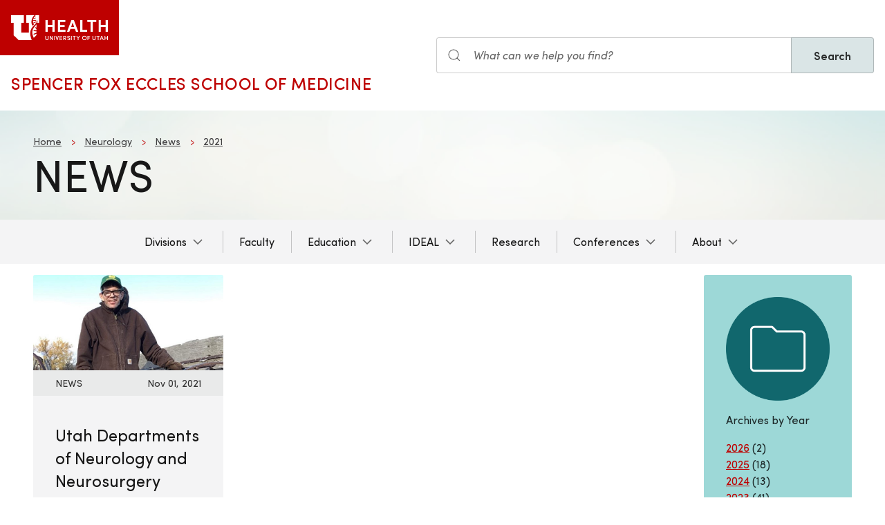

--- FILE ---
content_type: text/html; charset=UTF-8
request_url: https://medicine.utah.edu/neurology/news/2021/11
body_size: 8962
content:
<!DOCTYPE html>
<html lang="en" dir="ltr" prefix="og: https://ogp.me/ns#">
  <head>
    <meta charset="utf-8" />
<noscript><style>form.antibot * :not(.antibot-message) { display: none !important; }</style>
</noscript><meta name="geo.placename" content="University of Utah" />
<meta name="geo.region" content="US-UT" />
<link rel="canonical" href="https://medicine.utah.edu/neurology/news/2021/11" />
<link rel="shortlink" href="https://medicine.utah.edu/neurology/news/2021/11" />
<link rel="image_src" href="/themes/custom/theme_uou/img/university-of-utah-health-logo.jpg" />
<meta name="rights" content="Copyright © 2026 University of Utah Health" />
<meta property="og:site_name" content="Neurology Department | U of U School of Medicine" />
<meta property="og:type" content="article" />
<meta property="og:url" content="https://medicine.utah.edu/neurology/news/2021/11" />
<meta property="og:title" content="News stories by month" />
<meta property="og:image" content="https://medicine.utah.edu/themes/custom/theme_uou/img/university-of-utah-health-logo.jpg" />
<meta property="og:image:url" content="https://medicine.utah.edu/themes/custom/theme_uou/img/university-of-utah-health-logo.jpg" />
<meta property="og:image:secure_url" content="https://medicine.utah.edu/themes/custom/theme_uou/img/university-of-utah-health-logo.jpg" />
<meta property="og:image:type" content="image/jpeg" />
<meta property="og:image:alt" content="Neurology Department | U of U School of Medicine" />
<meta property="og:street_address" content="175 North Medical Drive East" />
<meta property="og:locality" content="Salt Lake City" />
<meta property="og:region" content="Utah" />
<meta property="og:postal_code" content="84132" />
<meta property="og:country_name" content="United States of America" />
<meta property="og:phone_number" content="801-585-7575" />
<meta name="twitter:card" content="summary" />
<meta name="twitter:site" content="@UofUNeurology" />
<meta name="twitter:title" content="News stories by month" />
<meta name="twitter:image" content="https://medicine.utah.edu/themes/custom/theme_uou/img/university-of-utah-health-logo.jpg" />
<meta name="twitter:image:alt" content="Neurology Department | U of U School of Medicine" />
<meta name="Generator" content="Drupal 10 (https://www.drupal.org)" />
<meta name="MobileOptimized" content="width" />
<meta name="HandheldFriendly" content="true" />
<meta name="viewport" content="width=device-width, initial-scale=1.0" />
<link rel="icon" href="/themes/custom/theme_uou_academic/favicon.ico" type="image/vnd.microsoft.icon" />
<script src="https://prod.neurology.medicine.utah.edu/sites/g/files/zrelqx416/files/google_tag/utah_production/google_tag.script.js?t8ye8u" defer></script>
</head-placeholder>
    <title>News stories by month | Neurology Department | U of U School of Medicine</title>
    <cohesion-placeholder></cohesion-placeholder>
      <link rel="stylesheet" media="all" href="/modules/contrib/cohesion/css/reset.css?t8ye8u" />
<link rel="stylesheet" media="all" href="/sites/g/files/zrelqx416/files/cohesion/styles/base/theme-uou-academic-stylesheet.min.css?t8ye8u" />
<link rel="stylesheet" media="all" href="/sites/g/files/zrelqx416/files/cohesion/styles/base/default-element-styles-element-container.css?t8ye8u" />
<link rel="stylesheet" media="all" href="/themes/contrib/stable/css/core/components/ajax-progress.module.css?t8ye8u" />
<link rel="stylesheet" media="all" href="/themes/contrib/stable/css/system/components/align.module.css?t8ye8u" />
<link rel="stylesheet" media="all" href="/themes/contrib/stable/css/system/components/fieldgroup.module.css?t8ye8u" />
<link rel="stylesheet" media="all" href="/themes/contrib/stable/css/system/components/container-inline.module.css?t8ye8u" />
<link rel="stylesheet" media="all" href="/themes/contrib/stable/css/system/components/clearfix.module.css?t8ye8u" />
<link rel="stylesheet" media="all" href="/themes/contrib/stable/css/system/components/details.module.css?t8ye8u" />
<link rel="stylesheet" media="all" href="/themes/contrib/stable/css/system/components/hidden.module.css?t8ye8u" />
<link rel="stylesheet" media="all" href="/themes/contrib/stable/css/system/components/item-list.module.css?t8ye8u" />
<link rel="stylesheet" media="all" href="/themes/contrib/stable/css/system/components/js.module.css?t8ye8u" />
<link rel="stylesheet" media="all" href="/themes/contrib/stable/css/system/components/nowrap.module.css?t8ye8u" />
<link rel="stylesheet" media="all" href="/themes/contrib/stable/css/system/components/position-container.module.css?t8ye8u" />
<link rel="stylesheet" media="all" href="/themes/contrib/stable/css/system/components/reset-appearance.module.css?t8ye8u" />
<link rel="stylesheet" media="all" href="/themes/contrib/stable/css/system/components/resize.module.css?t8ye8u" />
<link rel="stylesheet" media="all" href="/themes/contrib/stable/css/system/components/system-status-counter.css?t8ye8u" />
<link rel="stylesheet" media="all" href="/themes/contrib/stable/css/system/components/system-status-report-counters.css?t8ye8u" />
<link rel="stylesheet" media="all" href="/themes/contrib/stable/css/system/components/system-status-report-general-info.css?t8ye8u" />
<link rel="stylesheet" media="all" href="/themes/contrib/stable/css/system/components/tablesort.module.css?t8ye8u" />
<link rel="stylesheet" media="all" href="/sites/g/files/zrelqx416/files/cohesion/styles/theme/theme-uou-academic-stylesheet.min.css?t8ye8u" />
<link rel="stylesheet" media="all" href="/themes/contrib/stable/css/views/views.module.css?t8ye8u" />
<link rel="stylesheet" media="all" href="/modules/custom/uou_academic_search_filter/css/uou_academic_search_filter.css?t8ye8u" />
<link rel="stylesheet" media="all" href="/modules/custom/uou_config/css/uou_acquiadam.css?t8ye8u" />
<link rel="stylesheet" media="all" href="/modules/custom/uou_searchstax_app/css/searchstax.autosuggest.css?t8ye8u" />
<link rel="stylesheet" media="all" href="/libraries/videojs/dist/video-js.css?t8ye8u" />
<link rel="stylesheet" media="all" href="/themes/custom/theme_uou/css/uikit/gls.base.css?t8ye8u" />
<link rel="stylesheet" media="all" href="/themes/custom/theme_uou/css/uikit/gls.layout.css?t8ye8u" />
<link rel="stylesheet" media="all" href="/themes/custom/theme_uou/css/uikit/gls.component.css?t8ye8u" />
<link rel="stylesheet" media="all" href="/themes/custom/theme_uou/../../../libraries/gloss-source/dist/css/gloss.css?t8ye8u" />
<link rel="stylesheet" media="all" href="/themes/custom/theme_uou/css/uikit/gls.theme.css?t8ye8u" />
<link rel="stylesheet" media="all" href="/themes/custom/theme_uou_academic/dist/css/global.css?t8ye8u" />
<link rel="stylesheet" media="all" href="/themes/custom/theme_uou_academic/css/components/searchstax.search_block_input.css?t8ye8u" />
<link rel="stylesheet" media="all" href="/sites/g/files/zrelqx416/files/asset_injector/css/hide_play_video_text-786a792ef61c14c4390f9e8ca7ce93da.css?t8ye8u" />
</css-placeholder>
      </js-placeholder>
  </head>
  <body>
          <div data-block-plugin-id="notification_block" class="block block-uou-notifications block-notification-block">
    
        

          

      </div>

    
        <a href="#main-content" class="visually-hidden focusable">
      Skip to main content
    </a>
    <noscript><iframe src="https://www.googletagmanager.com/ns.html?id=GTM-PWGNSW" height="0" width="0" style="display:none;visibility:hidden"></iframe></noscript>
      <div class="dialog-off-canvas-main-canvas" data-off-canvas-main-canvas>
    <div id="page-wrapper" class="">
	<header  id="page--header">
					<nav  id="page--navbar" class="gls-navbar-container gls-navbar-item gls-padding-remove" gls-navbar="">
				<div class="gls-navbar-left">
	          
              <a style='color: #B42C40;' class="gls-navbar-item gls-background-primary gls-padding-small-left gls-padding-small-right gls-logo" title="Home" href="//uofuhealth.utah.edu" rel="home" >
        <img src="/themes/custom/theme_uou_academic/logo.svg"  alt="Home" width="140">
      </a>
    
    <div class="gls-navbar-item gls-visible@m">
                                <a href="/" title="Home" rel="home" class="gls-button gls-button-link gls-text-uppercase gls-text-large gls-text-wide">
                              Spencer Fox Eccles School of Medicine
                          </a>
              </div>
  
</div>

<div class="gls-navbar-right">
	  <div id="searchstax" data-block-plugin-id="searchstax_input_block" class="settings-tray-editable block block-uou-searchstax-app block-searchstax-input-block gls-navbar-item" data-drupal-settingstray="editable">
    
        

          <form class="uou-searchstax-input-form gls-form-stacked" data-drupal-selector="uou-searchstax-input-form-2" action="/neurology/news/2021/11" method="post" id="uou-searchstax-input-form--2" accept-charset="UTF-8">
  


<form class="uou-searchstax-input-form" data-drupal-selector="uou-searchstax-input-form-2">
    <input autocomplete="off" data-drupal-selector="form-yuoypg4qdlilkwod2hacfznujzhfq17gr4oiarkfhrg" type="hidden" name="form_build_id" value="form-yuOYPG4qdLILKwOD2hACfzNujzHFQ17gr4OiaRkFhRg" class="gls-margin" />

  
  <input data-drupal-selector="edit-uou-searchstax-input-form-2" type="hidden" name="form_id" value="uou_searchstax_input_form" class="gls-margin" />


    
<div class="js-form-item form-item js-form-type-textfield form-type-textfield js-form-item-q form-item-q">
      <label for="edit-q--2" class="visually-hidden">Search</label>
  
  
  <div class="gls-form-controls">
    
    

<div
	class="gls-search gls-search-default gls-width-1-1 gls-margin-top gls-margin-right searchstax-page-wrapper" style="display:inline-flex;">

		<span class="gls-form-icon searchstax-icon" aria-hidden="true">
		<svg width="20" height="20" viewbox="0 0 20 20" role="img" focusable="false" aria-hidden="true">
			<circle fill="none" stroke="currentColor" stroke-width="1.1" cx="9" cy="9" r="7"></circle>
			<path fill="none" stroke="currentColor" stroke-width="1.1" d="M14,14 L18,18 L14,14 Z"></path>
		</svg>
	</span>

		<input placeholder="What can we help you find?" aria-label="Search input" class="gls-input gls-width-1-1 searchstax-input form-text gls-text-default gls-text-italic" data-drupal-selector="edit-q" type="text" id="edit-q--2" name="q" value="" size="60" maxlength="128"
	aria-label="Search site" style="border-radius:0;"/>

		<a aria-label="Clear search"
	class="gls-form-icon gls-form-icon-flip searchstax-clear-input
					clear-default
		"
	gls-icon="icon: close; ratio: 0.5"
	style="display:none; cursor:pointer;">
	</a>
	
		<button type="submit"
	class="gls-button gls-text-semibold gls-text-default searchstax-button"
	style="border-radius:0; margin-left:-1px; background:#DAE5E6; border:1px solid rgba(0, 0, 0, 0.2);">

			Search
		</button>

		<ul class="searchstax-suggestions"></ul>
</div>


      </div>

  
  
  </div>

</form>

</form>

      </div>

</div>


				<div class="gls-navbar-item gls-navbar-right gls-hidden@m">
					<button class="gls-button gls-button-outline gls-button-small" type="button" gls-toggle="target: #offcanvas-flip">
						<span gls-navbar-toggle-icon="" class="gls-margin-xsmall-right gls-text-primary gls-icon gls-navbar-toggle-icon"></span>
						<span class="gls-text-uppercase">Menu</span>
					</button>
				</div>
			</nav>
			</header>

							<div id="page--billboard">
				

  
    
                
  
  <div data-block-plugin-id="block_content:2c1f1719-92a2-4a1f-83ad-9d20cda606bd" class="block block-block-content block-block-content2c1f1719-92a2-4a1f-83ad-9d20cda606bd simple-billboard-block billboard-block">
          
                  <div class="gls-section gls-section-small gls-background-norepeat gls-background-cover gls-background-center-center" style="background-image: url('/themes/custom/theme_uou/img/abstract-bg-a.jpg')">
                    <div class="gls-container">
                                                <div>
                      <nav role="navigation" aria-labelledby="system-breadcrumb">
    <h2 id="system-breadcrumb" class="visually-hidden">Breadcrumb</h2>
    <ul class="gls-breadcrumb gls-breadcrumb-secondary">
                  <li><a href="https://medicine.utah.edu">Home</a></li>
                        <li><a href="/neurology">Neurology</a></li>
                        <li><a href="/neurology/news">News</a></li>
                        <li><a href="/neurology/news/2021">2021</a></li>
              </ul>
  </nav>

                  </div>
                                            <div gls-grid class="gls-grid-large gls-flex-middle gls-grid">
                <div class="gls-width-expand gls-text-center gls-text-left@m">
                  <h1 class="gls-heading gls-heading-medium gls-margin-remove-top gls-text-uppercase">
                    
            <div>News</div>
      
                  </h1>
                </div>
                              </div>
            </div>
          </div>
        </div>
                    </div>
        </div>
     </div>
  </div>


			</div>
									<div id="page--menubar" class="gls-background-muted gls-position-relative">
				<div class="gls-container">
					  <div id="region--menubar" class="region region-menubar">
    

<div id="offcanvas-flip" class="uou-mega-menu-wrapper gls-offcanvas" gls-offcanvas="flip: true; overlay: true">
  <div class="gls-offcanvas-bar gls-box-shadow-medium">

    <button class="gls-hidden@m gls-offcanvas-close gls-button gls-button-outline gls-button-small gls-padding-xsmall gls-text-uppercase" type="button">
      <span class="gls-text-primary gls-position-relative gls-margin-xsmall-right gls-icon" gls-icon="icon: close; ratio: 0.5"></span>
      <span class="gls-text-uppercase gls-text-emphasis">Close</span>
    </button>

    <div class="gls-hidden@m gls-section gls-section-default gls-section-xsmall">
      <div class="gls-container">
        <h2 class="gls-h3 gls-text-primary gls-text-uppercase gls-margin-top">
          <a href="/" rel="home" class="gls-link-reset">
            <div class="gls-text-primary">Neurology Department</div>
          </a>
        </h2>
      </div>
    </div>

    <nav role="navigation" aria-labelledby="department-menu-menu"  id="department-menu" data-block-plugin-id="department_menu" class="settings-tray-editable gls-navbar-secondary gls-navbar" data-drupal-settingstray="editable" gls-navbar="mode: click">
            <div class="gls-navbar-center">
              

                                      <h2 class="visually-hidden" id="department-menu-menu">Main navigation</h2>
          
        

                          
<ul class="menu menu-level-0 gls-navbar-nav gls-navbar-parent-icon gls-navbar-nav-divider">
                
        <li class="menu-item gls-parent">
                      <a href="#" class="gls-navbar-dropdown-parent">
              Divisions
            </a>
          
                                    
  

      <div class="uou-megamenu uou-megamenu-mobile gls-navbar-dropdown gls-navbar-dropdown-boundary gls-navbar-dropdown-bottom-center uou-no-text" gls-drop="cls-drop: gls-navbar-dropdown; boundary: !nav; boundary-align: true; pos: bottom-justify; flip: x; mode: click; duration: 100;">
      <div class="gls-grid" gls-grid>

      
      <div class="gls-width-expand">
        <div class="gls-navbar-dropdown-grid gls-child-width-1-2@m gls-child-width-1-2@l gls-grid" gls-grid>
                      <div  class="menu-col-one">
              <nav role="navigation" aria-labelledby="-menu" data-block-plugin-id="menu_block:main">
            
  <h2 class="visually-hidden" id="-menu">Main navigation</h2>
  

        
<ul class="gls-nav gls-navbar-dropdown-nav">
            
              <li class="menu-item">
          <a href="/neurology/cognitive-neurology" data-drupal-link-system-path="node/2151">Cognitive Neurology</a>
        </li>
                      
              <li class="menu-item">
          <a href="/neurology/epilepsy" data-drupal-link-system-path="node/2291">Epilepsy</a>
        </li>
                      
              <li class="menu-item">
          <a href="/neurology/general-neurology" data-drupal-link-system-path="node/2436">General Neurology</a>
        </li>
                      
              <li class="menu-item">
          <a href="/neurology/headache-neuro-ophthalmology" data-drupal-link-system-path="node/2716">Headache &amp; Neuro-Ophthalmology</a>
        </li>
                      
              <li class="menu-item">
          <a href="/neurology/movement-disorders" data-drupal-link-system-path="node/3461">Movement Disorders</a>
        </li>
                      
              <li class="menu-item">
          <a href="/neurology/neurocritical-care" data-drupal-link-system-path="node/2761">Neurocritical Care</a>
        </li>
            </ul>

  </nav>

            </div>
          
                      <div  class="menu-col-two">
              <nav role="navigation" aria-labelledby="-menu" data-block-plugin-id="menu_block:main">
            
  <h2 class="visually-hidden" id="-menu">Main navigation</h2>
  

        
<ul class="gls-nav gls-navbar-dropdown-nav">
            
              <li class="menu-item">
          <a href="/neurology/neuroimmunology" data-drupal-link-system-path="node/2786">Neuroimmunology &amp; Autoimmune Neurology</a>
        </li>
                      
              <li class="menu-item">
          <a href="/neurology/neuromuscular" data-drupal-link-system-path="node/2861">Neuromuscular</a>
        </li>
                      
              <li class="menu-item">
          <a href="/neurology/neuropsychology" data-drupal-link-system-path="node/4516">Neuropsychology</a>
        </li>
                      
              <li class="menu-item">
          <a href="https://medicine.utah.edu/pediatrics/neurology/">Pediatric Neurology</a>
        </li>
                      
              <li class="menu-item">
          <a href="/neurology/vascular" data-drupal-link-system-path="node/3516">Vascular Neurology</a>
        </li>
            </ul>

  </nav>

            </div>
          
          
          
          
        </div>
      </div>

      
    </div>

    
  </div>


                  </li>
                      
        <li class="menu-item">
                      <a href="/neurology/faculty">
              Faculty
            </a>
          
                                      
  



                  </li>
                      
        <li class="menu-item gls-parent">
                      <a href="#" class="gls-navbar-dropdown-parent">
              Education
            </a>
          
                                    
  

      <div class="uou-megamenu uou-megamenu-mobile gls-navbar-dropdown gls-navbar-dropdown-boundary gls-navbar-dropdown-bottom-center uou-no-text" gls-drop="cls-drop: gls-navbar-dropdown; boundary: !nav; boundary-align: true; pos: bottom-justify; flip: x; mode: click; duration: 100;">
      <div class="gls-grid" gls-grid>

      
      <div class="gls-width-expand">
        <div class="gls-navbar-dropdown-grid gls-child-width-1-2@m gls-child-width-1-2@l gls-grid" gls-grid>
                      <div  class="menu-col-one">
              <nav role="navigation" aria-labelledby="-menu" data-block-plugin-id="menu_block:main">
            
  <h2 class="visually-hidden" id="-menu">Main navigation</h2>
  

        
<ul class="gls-nav gls-navbar-dropdown-nav">
            
              <li class="menu-item">
          <a href="/neurology/education" data-drupal-link-system-path="node/2176">Overview</a>
        </li>
                      
              <li class="menu-item">
          <a href="/neurology/fellowship-programs" data-drupal-link-system-path="node/2346">Fellowships</a>
        </li>
                      
              <li class="menu-item">
          <a href="/neurology/residencies" data-drupal-link-system-path="node/3416">Residencies</a>
        </li>
                      
              <li class="menu-item">
          <a href="/neurology/electives" data-drupal-link-system-path="node/2171">Electives</a>
        </li>
                      
              <li class="menu-item">
          <a href="/neurology/grand-rounds" data-drupal-link-system-path="node/2641">Grand Rounds</a>
        </li>
                      
              <li class="menu-item">
          <a href="/neurology/sov" data-drupal-link-system-path="node/6251">Shadowing, Observerships, &amp; Volunteering</a>
        </li>
            </ul>

  </nav>

            </div>
          
                      <div  class="menu-col-two">
              <nav role="navigation" aria-labelledby="-menu" data-block-plugin-id="menu_block:main">
            
  <h2 class="visually-hidden" id="-menu">Main navigation</h2>
  

        
<ul class="gls-nav gls-navbar-dropdown-nav">
            
              <li class="menu-item">
          <a href="/neurology/dizzy-school" data-drupal-link-system-path="node/4866">Dizzy School</a>
        </li>
                      
              <li class="menu-item">
          <a href="/neurology/headache-school" data-drupal-link-system-path="node/2666">Headache School</a>
        </li>
                      
              <li class="menu-item">
          <a href="/neurology/news" data-drupal-link-system-path="neurology/news">Neurology News</a>
        </li>
                      
              <li class="menu-item">
          <a href="/neurology/epilepsy/eeg-course" data-drupal-link-system-path="node/2206">Utah END Institute (EEG Program)</a>
        </li>
            </ul>

  </nav>

            </div>
          
          
          
          
        </div>
      </div>

      
    </div>

    
  </div>


                  </li>
                      
        <li class="menu-item gls-parent">
                      <a href="/neurology/ideal">
              IDEAL
            </a>
          
                                      
  

      <div class="uou-megamenu uou-megamenu-mobile gls-navbar-dropdown gls-navbar-dropdown-boundary gls-navbar-dropdown-bottom-center uou-single-dropdown uou-no-text" gls-drop="cls-drop: gls-navbar-dropdown; boundary: !nav; boundary-align: true; pos: bottom-justify; flip: x; mode: click; duration: 100;">
      <div class="gls-grid" gls-grid>

      
      <div class="gls-width-expand">
        <div class="gls-navbar-dropdown-grid gls-child-width-1-2@m gls-child-width-1-1@l gls-grid" gls-grid>
                      <div  class="menu-col-one">
              <nav role="navigation" aria-labelledby="-menu" data-block-plugin-id="menu_block:main">
            
  <h2 class="visually-hidden" id="-menu">Main navigation</h2>
  

        
<ul class="gls-nav gls-navbar-dropdown-nav">
            
              <li class="menu-item">
          <a href="/neurology/ideal/university-resources" data-drupal-link-system-path="node/5386">University Resources</a>
        </li>
            </ul>

  </nav>

            </div>
          
          
          
          
          
        </div>
      </div>

      
    </div>

    
  </div>


                  </li>
                      
        <li class="menu-item">
                      <a href="/neurology/research">
              Research
            </a>
          
                                      
  



                  </li>
                      
        <li class="menu-item gls-parent">
                      <a href="/neurology/conferences">
              Conferences
            </a>
          
                                      
  

      <div class="uou-megamenu uou-megamenu-mobile gls-navbar-dropdown gls-navbar-dropdown-boundary gls-navbar-dropdown-bottom-center uou-single-dropdown uou-no-text" gls-drop="cls-drop: gls-navbar-dropdown; boundary: !nav; boundary-align: true; pos: bottom-justify; flip: x; mode: click; duration: 100;">
      <div class="gls-grid" gls-grid>

      
      <div class="gls-width-expand">
        <div class="gls-navbar-dropdown-grid gls-child-width-1-2@m gls-child-width-1-1@l gls-grid" gls-grid>
                      <div  class="menu-col-one">
              <nav role="navigation" aria-labelledby="-menu" data-block-plugin-id="menu_block:main">
            
  <h2 class="visually-hidden" id="-menu">Main navigation</h2>
  

        
<ul class="gls-nav gls-navbar-dropdown-nav">
            
              <li class="menu-item">
          <a href="/neurology/epilepsy/epilepsy-symposium" data-drupal-link-system-path="node/2256">Epilepsy Symposium</a>
        </li>
                      
              <li class="menu-item">
          <a href="/neurology/conferences/pots-and-beyond" data-drupal-link-system-path="node/2566">POTS &amp; Beyond</a>
        </li>
                      
              <li class="menu-item">
          <a href="/neurology/conferences/parkinsons-symposium" data-drupal-link-system-path="node/4856">Utah Parkinson’s Disease Symposium</a>
        </li>
                      
              <li class="menu-item">
          <a href="/neurology/conferences/utah-regional-stroke" data-drupal-link-system-path="node/3551">Utah Stroke &amp; Neuro-Rehabilitation Conference</a>
        </li>
                      
              <li class="menu-item">
          <a href="/neurology/utah-aan" data-drupal-link-system-path="node/4291">Utah at AAN</a>
        </li>
                      
              <li class="menu-item">
          <a href="/neurology/conferences/wino" data-drupal-link-system-path="node/3596">WINO</a>
        </li>
            </ul>

  </nav>

            </div>
          
          
          
          
          
        </div>
      </div>

      
    </div>

    
  </div>


                  </li>
                      
        <li class="menu-item gls-parent">
                      <a href="/neurology/about">
              About
            </a>
          
                                      
  

      <div class="uou-megamenu uou-megamenu-mobile gls-navbar-dropdown gls-navbar-dropdown-boundary gls-navbar-dropdown-bottom-center uou-single-dropdown uou-no-text" gls-drop="cls-drop: gls-navbar-dropdown; boundary: !nav; boundary-align: true; pos: bottom-justify; flip: x; mode: click; duration: 100;">
      <div class="gls-grid" gls-grid>

      
      <div class="gls-width-expand">
        <div class="gls-navbar-dropdown-grid gls-child-width-1-2@m gls-child-width-1-1@l gls-grid" gls-grid>
                      <div  class="menu-col-one">
              <nav role="navigation" aria-labelledby="-menu" data-block-plugin-id="menu_block:main">
            
  <h2 class="visually-hidden" id="-menu">Main navigation</h2>
  

        
<ul class="gls-nav gls-navbar-dropdown-nav">
            
              <li class="menu-item">
          <a href="/neurology/contact-us" data-drupal-link-system-path="node/2166">Contact Us</a>
        </li>
                      
              <li class="menu-item">
          <a href="/neurology/jobs" data-drupal-link-system-path="node/2731">Jobs</a>
        </li>
                      
              <li class="menu-item">
          <a href="/neurology/news" data-drupal-link-system-path="neurology/news">News</a>
        </li>
                      
              <li class="menu-item menu-item--collapsed">
          <a href="/neurology/annual-report" data-drupal-link-system-path="node/4791">Annual Reports</a>
        </li>
                      
              <li class="menu-item">
          <a href="/neurology/mission-statement" data-drupal-link-system-path="node/2741">Mission Statement</a>
        </li>
            </ul>

  </nav>

            </div>
          
          
          
          
          
        </div>
      </div>

      
    </div>

    
  </div>


                  </li>
        </ul>

              </div>
    </nav>

    <div class="gls-hidden@m">
      
    </div>

  </div>
</div>

  </div>

				</div>
			</div>
			
			<div id="page--highlighted">
			<div class="gls-container">
				
			</div>
		</div>
	
			<div  id="page" class="gls-container gls-margin">
			<div id="page--wrapper" class="gls-grid" gls-grid>
				<main  id="page--content" class="gls-width-1-1">
					<a id="main-content" tabindex="-1"></a>
											  <div id="region--content" class="region region-content">
    <div data-drupal-messages-fallback class="hidden"></div>  <div id="mainpagecontent" data-block-plugin-id="system_main_block" class="block block-system block-system-main-block">
    
        

          <div class="views-element-container gls-form-row gls-margin">      <div class="coh-container gls-container" >    <div  class="view view-news-list view-id-news_list view-display-id- js-view-dom-id-6ccedeff7529b5c4623f62a550f1948b6e095c871a0d063fbd622821d57fa811 coh-view"  >   <div> <div class="coh-view-contents views-infinite-scroll-content-wrapper clearfix" data-drupal-views-infinite-scroll-content-wrapper>  <div class="coh-container gls-grid" gls-grid gls-height-match="target: .gls-card-body" >  <div class="coh-container gls-width-1-1@xs gls-width-expand@s" gls-grid >  <div class="coh-inline-element gls-child-width-1-2@m gls-child-width-1-3@l" gls-grid gls-height-match="target: .gls-card">      
    

<div class="story-teaser-block">
  <div class="gls-card gls-card-default">
        <div class="gls-card-media-top gls-cover-container">
      <a href="/neurology/news/2021/11/treating-decades-of-epilepsy" class="show-focus" aria-label="Read More: Utah Departments of Neurology and Neurosurgery Collaborate to Treat Decades of Epilepsy">
        <canvas width="600" height="300"></canvas>
        <img data-src="/sites/g/files/zrelqx416/files/styles/wide_tablet/public/media/images/2022/AnthonyCapra.jpg?h=e675c1a6&amp;itok=O4jS8JQS" alt="Anthony Capra" gls-cover gls-img>
      </a>
    </div>
    
    <div class="gls-card-header gls-padding-xsmall-top gls-padding-xsmall-bottom gls-text-small">
      <div gls-grid>
        <div class="gls-width-expand gls-text-uppercase story-teaser__story-type">
                    
      <div>
              <div>News</div>
          </div>
  
                  </div>
                  <div>Nov 01, 2021</div>
              </div>
    </div>
    <div class="gls-card-body">
      <h3 class="gls-card-title gls-margin-small-top gls-text-break"><a href="/neurology/news/2021/11/treating-decades-of-epilepsy" class="show-focus gls-link-reset"><span>Utah Departments of Neurology and Neurosurgery Collaborate to Treat Decades of Epilepsy </span>
</a></h3>
      <p class="gls-text-break"></p>
              <p class="gls-text-break">
          <a href="/neurology/news/2021/11/treating-decades-of-epilepsy" class="show-focus">Read More</a>
                            </p>
          </div>
  </div>
</div>
     </div> </div>  <div class="coh-container gls-width-1-1@xs gls-width-auto@s" >  <div class="coh-container gls-margin" >  <div class="views-element-container gls-form-row gls-margin"><div class="gls-margin gls-card gls-card-secondary gls-card-body js-view-dom-id-9c51aed0f8721271902ef859985d127116d47c02a0156e4df53c3dc4efa7f021">
  
  
  

      <header>
      <div class="gls-width-small gls-margin">
<img src="/themes/custom/theme_uou/img/news-archive.png" alt="News archive icon" />
</div>
<p>Archives by Year</p>
    </header>
  
  
  

  <div>
      <div><a href="/neurology/news/2026">2026</a>
              (2)
          </div>
      <div><a href="/neurology/news/2025">2025</a>
              (18)
          </div>
      <div><a href="/neurology/news/2024">2024</a>
              (13)
          </div>
      <div><a href="/neurology/news/2023">2023</a>
              (41)
          </div>
      <div><a href="/neurology/news/2022">2022</a>
              (18)
          </div>
      <div><a href="/neurology/news/2021">2021</a>
              (25)
          </div>
      <div><a href="/neurology/news/2020">2020</a>
              (23)
          </div>
      <div><a href="/neurology/news/2019">2019</a>
              (14)
          </div>
      <div><a href="/neurology/news/2018">2018</a>
              (13)
          </div>
      <div><a href="/neurology/news/2017">2017</a>
              (3)
          </div>
      <div><a href="/neurology/news/2016">2016</a>
              (2)
          </div>
      <div><a href="/neurology/news/2015">2015</a>
              (14)
          </div>
      <div><a href="/neurology/news/2014">2014</a>
              (3)
          </div>
      <div><a href="/neurology/news/2013">2013</a>
              (1)
          </div>
  </div>

    

  
  

  
  
</div>
</div>
   </div> </div> </div> <div class="coh-row coh-row-xl coh-row-visible-xl" data-coh-row-match-heights="{&quot;xl&quot;:{&quot;target&quot;:&quot;none&quot;}}"> <div class="coh-row-inner"> <div class="coh-column coh-col-xl" > </div> <div class="coh-column gls-margin@s coh-visible-xs coh-col-xs-12 coh-visible-ps coh-col-ps-12 coh-visible-sm coh-col-sm-3 coh-visible-xl coh-col-xl-2" > </div> </div> </div> </div>  </div> </div>  <div class="coh-inline-element gls-margin-medium-top">   </div> </div> 
</div>

      </div>

  </div>

									</main>
			</div>
		</div>
	
			<footer role="contentinfo">
			  <div id="region--footer" class="region region-footer">
    <div class="gls-section gls-section-small gls-section-muted gls-border-top gls-border-bottom gls-border-primary">
      <div class="gls-container">
        <div gls-grid>
                       
  <div class="gls-width-1-2@s gls-width-expand@m">
          <h3 class="gls-h4 gls-text-medium gls-text-primary gls-text-center gls-text-left@s">Neurology Department</h3>
    
          

        <ul class="gls-list gls-text-small gls-border-left gls-border-primary gls-padding-small-left">
              <li>
          <a class="gls-link-reset show-focus" href="https://healthcare.utah.edu/neurosciences/">Clinical Neurosciences Center</a>
        </li>
              <li>
          <a class="gls-link-reset show-focus" href="/neurology/contact-us">Contact Us</a>
        </li>
              <li>
          <a class="gls-link-reset show-focus" href="/neurology/fellowship-programs">Fellowships</a>
        </li>
              <li>
          <a class="gls-link-reset show-focus" href="/neurology/ideal">Impact, Develop, Empower, Affirm, and Lead (IDEAL)</a>
        </li>
              <li>
          <a class="gls-link-reset show-focus" href="/neurology/neuromuscular/cutaneous-nerve-lab/research">Research</a>
        </li>
              <li>
          <a class="gls-link-reset show-focus" href="/neurology/residencies">Residencies</a>
        </li>
          </ul>
  


      </div>

            
  <div class="gls-width-1-2@s gls-width-expand@m">
          <h3 class="gls-h4 gls-text-medium gls-text-primary gls-text-center gls-text-left@s">School of Medicine</h3>
    
          

        <ul class="gls-list gls-text-small gls-border-left gls-border-primary gls-padding-small-left">
              <li>
          <a class="gls-link-reset show-focus" href="https://medicine.utah.edu/about">About Us</a>
        </li>
              <li>
          <a class="gls-link-reset show-focus" href="https://medicine.utah.edu/alumni">Alumni &amp; Giving</a>
        </li>
              <li>
          <a class="gls-link-reset show-focus" href="https://medicine.utah.edu/departments-divisions">Departments &amp; Divisions</a>
        </li>
              <li>
          <a class="gls-link-reset show-focus" href="https://medicine.utah.edu/gme">Graduate Medical Education</a>
        </li>
              <li>
          <a class="gls-link-reset show-focus" href="https://map.utah.edu/">Map &amp; Directions</a>
        </li>
              <li>
          <a class="gls-link-reset show-focus" href="https://healthcare.utah.edu/policies/discrimination.php">Non-Discrimination Policy</a>
        </li>
              <li>
          <a class="gls-link-reset show-focus" href="https://medicine.utah.edu/oacc">Office of Academic Culture and Community</a>
        </li>
              <li>
          <a class="gls-link-reset show-focus" href="https://medicine.utah.edu/research">SOM Research</a>
        </li>
          </ul>
  


      </div>

          
            
          <div class="gls-width-1-2@s gls-width-expand@m"></div>
          
    
      
<div class="gls-width-expand@m gls-text-center gls-text-left@m">
  <p>
                <a href="https://healthcare.utah.edu" class="show-focus" target="_blank" title="University of Utah Healthcare">
              <img src="/themes/custom/theme_uou_academic/img/uhealth-logo.svg" alt="UofU Health logo" width="180" />
          </a>
        </p>

      <p>
    175 North Medical Drive East<br>
    Salt Lake City,    Utah
    84132
  </p>
    
      <p class="gls-h3 gls-text-primary gls-margin">801-585-7575</p>
    
      <ul class="gls-iconnav gls-flex-inline" style="--iconnav-margin-horizontal: var(--global-small-space);">
          <li>
          <a class="show-focus"  aria-label=twitter href="https://twitter.com/uofuneurology" gls-icon="icon: twitter;"></a>
      </li>
              <li>
          <a class="show-focus"  aria-label=facebook href="https://www.facebook.com/UofUMedicine" gls-icon="icon: facebook;"></a>
      </li>
      
      
      <li>
          <a class="show-focus"  aria-label=youtube  href="https://www.youtube.com/channel/UCRUMr7R2PLp0Rmz0UlJ8EQw" gls-icon="icon: youtube;"></a>
      </li>
              <li>
          <a class="show-focus"  aria-label=linkedin href="https://www.linkedin.com/company/university-of-utah-department-of-neurology" gls-icon="icon: linkedin;"></a>
      </li>
              <li>
          <a class="show-focus"  aria-label=instagram href="https://www.instagram.com/uofumedicine/?hl=en" gls-icon="icon: instagram;"></a>
      </li>
      </ul>
    
    </div>

  
        </div>
      </div>
    </div>
    
    
      
<div class="gls-section gls-section-small gls-section-default">
  <div class="gls-container">
    <div class="gls-flex-middle" gls-grid>
      <div class="gls-width-expand@m gls-text-center gls-text-left@m">
          
      </div>

      <div class="gls-width-2-5@m gls-text-right@m">
        <p class="gls-text-small">Copyright © 2026 University of Utah Health</p>	
      </div>

    </div>
  </div>
</div>

  

  </div>

		</footer>
	
	</div>


  </div>

    
    <script type="application/json" data-drupal-selector="drupal-settings-json">{"path":{"baseUrl":"\/","pathPrefix":"","currentPath":"neurology\/news\/2021\/11","currentPathIsAdmin":false,"isFront":false,"currentLanguage":"en"},"pluralDelimiter":"\u0003","suppressDeprecationErrors":true,"ajaxPageState":{"libraries":"[base64]","theme":"theme_uou_academic","theme_token":null},"ajaxTrustedUrl":{"form_action_p_pvdeGsVG5zNF_XLGPTvYSKCf43t8qZYSwcfZl2uzM":true},"cohesion":{"currentAdminTheme":"claro_uofu","front_end_settings":{"global_js":null},"google_map_api_key":"","google_map_api_key_geo":null,"animate_on_view_mobile":"DISABLED","add_animation_classes":"DISABLED","responsive_grid_settings":{"gridType":"desktop-first","columns":12,"breakpoints":{"xl":{"width":2400,"innerGutter":30,"outerGutter":30,"widthType":"fixed","previewColumns":12,"label":"Television","class":"coh-icon-television","iconHex":"F26C","boxedWidth":2340},"lg":{"width":1599,"innerGutter":30,"outerGutter":30,"widthType":"fixed","previewColumns":12,"label":"Desktop","class":"coh-icon-desktop","iconHex":"F108","boxedWidth":1539},"md":{"width":1199,"innerGutter":30,"outerGutter":30,"widthType":"fixed","previewColumns":12,"label":"Laptop","class":"coh-icon-laptop","iconHex":"F109","boxedWidth":1139},"sm":{"width":959,"innerGutter":30,"outerGutter":30,"widthType":"fixed","previewColumns":12,"label":"Tablet","class":"coh-icon-tablet","iconHex":"F10A","boxedWidth":899},"ps":{"width":639,"innerGutter":30,"outerGutter":30,"widthType":"fixed","previewColumns":3,"label":"Mobile landscape","class":"coh-icon-mobile-landscape","iconHex":"E91E","boxedWidth":579},"xs":{"innerGutter":20,"outerGutter":20,"previewColumns":1,"label":"Mobile","class":"coh-icon-mobile","iconHex":"F10B","boxedWidth":279,"width":319,"widthType":"fluid","mobilePlaceholderWidth":320,"mobilePlaceholderType":"fluid"}}},"use_dx8":true,"sidebar_view_style":"titles","log_dx8_error":false,"error_url":"\/cohesionapi\/logger\/jserrors","dx8_content_paths":[["settings","content"],["settings","content","text"],["settings","markerInfo","text"],["settings","title"],["markup","prefix"],["markup","suffix"],["markup","attributes",["value"]],["hideNoData","hideData"],["hideNoData","hideData","text"]]},"mautic":{"base_url":"https:\/\/u-of-u-health.mautic.net\/mtc.js"},"uou_searchstax_app":{"index_id":"medicine_subsites_index","rate_limit_time":15},"ajax":[],"user":{"uid":0,"permissionsHash":"7d5864cd583688f8289d1e50a6d268696f2d43701e02c46705a222541da73dc8"}}</script>
<script src="/core/assets/vendor/jquery/jquery.min.js?v=3.7.1"></script>
<script src="/core/assets/vendor/once/once.min.js?v=1.0.1"></script>
<script src="/core/misc/drupalSettingsLoader.js?v=10.5.7"></script>
<script src="/core/misc/drupal.js?v=10.5.7"></script>
<script src="/core/misc/drupal.init.js?v=10.5.7"></script>
<script src="/core/assets/vendor/tabbable/index.umd.min.js?v=6.2.0"></script>
<script src="/sites/g/files/zrelqx416/files/asset_injector/js/matchheight_property_fallback-243caede54bcbece9d43ec03176d5f46.js?t8ye8u"></script>
<script src="/sites/g/files/zrelqx416/files/asset_injector/js/save__fix_search_redirect-cb64cd24716e0906f14fba9ec176722a.js?t8ye8u"></script>
<script src="/sites/g/files/zrelqx416/files/cohesion/scripts/drupal-view/drupal-view.js?t8ye8u"></script>
<script src="/sites/g/files/zrelqx416/files/cohesion/scripts/link/jquery.scrollTo.js?t8ye8u"></script>
<script src="/sites/g/files/zrelqx416/files/cohesion/scripts/link/link.js?t8ye8u"></script>
<script src="/sites/g/files/zrelqx416/files/cohesion/scripts/row-for-columns/row-for-columns.js?t8ye8u"></script>
<script src="/sites/g/files/zrelqx416/files/cohesion/scripts/responsiveJs/responsive-js.js?t8ye8u"></script>
<script src="/sites/g/files/zrelqx416/files/cohesion/scripts/windowscroll/coh-scroll.js?t8ye8u"></script>
<script src="/libraries/videojs/dist/video.js?v=8.21.1"></script>
<script src="/themes/custom/theme_uou/../../../libraries/gloss-source/dist/js/gloss.js?v=10.5.7"></script>
<script src="/themes/custom/theme_uou/../../../libraries/gloss-source/dist/js/gloss-icons.js?v=10.5.7"></script>
<script src="/themes/custom/theme_uou/js/gls.progress.js?v=10.5.7"></script>
<script src="/core/assets/vendor/loadjs/loadjs.min.js?v=4.3.0"></script>
<script src="/core/misc/debounce.js?v=10.5.7"></script>
<script src="/core/misc/announce.js?v=10.5.7"></script>
<script src="/core/misc/message.js?v=10.5.7"></script>
<script src="/core/misc/ajax.js?v=10.5.7"></script>
<script src="/themes/contrib/stable/js/ajax.js?v=10.5.7"></script>
<script src="/modules/contrib/mautic/js/mautic.js?v=1"></script>
<script src="/core/misc/jquery.form.js?v=4.3.0"></script>
<script src="/themes/custom/theme_uou/js/gls.theme.js?v=10.5.7"></script>
<script src="/themes/custom/theme_uou/js/uou/uou.global.js?v=10.5.7"></script>
<script src="/themes/custom/theme_uou_academic/dist/js/global.js?v=10.5.7"></script>
<script src="/themes/custom/theme_uou_academic/js/searchstax-block-input.js?t8ye8u"></script>
<script src="/modules/custom/uou_academic_search_filter/js/uou_academic_search_filter.js?t8ye8u"></script>
<script src="/modules/custom/uou_notifications/js/uou_notifications_external.js?v=1.x"></script>
<script src="/modules/custom/uou_searchstax_app/js/searchstax-autosuggest.js?t8ye8u"></script>
<script src="/modules/custom/uou_searchstax_app/js/search-rate-limit.js?t8ye8u"></script>
</js-bottom-placeholder>
  </body>
</html>


--- FILE ---
content_type: text/css
request_url: https://medicine.utah.edu/sites/g/files/zrelqx416/files/cohesion/styles/base/default-element-styles-element-container.css?t8ye8u
body_size: 66
content:
.coh-container {
  display: block;
}
.coh-container:before, .coh-container:after {
  clear: both;
  content: " ";
  display: table;
}
.coh-container-boxed {
  margin: 0 auto;
  max-width: 146.25rem;
}
@media (max-width: 2399px) {
  .coh-container-boxed {
    margin: 0 auto;
    max-width: 96.1875rem;
  }
}
@media (max-width: 1598px) {
  .coh-container-boxed {
    margin: 0 auto;
    max-width: 71.1875rem;
  }
}
@media (max-width: 1198px) {
  .coh-container-boxed {
    margin: 0 auto;
    max-width: 56.1875rem;
  }
}
@media (max-width: 958px) {
  .coh-container-boxed {
    margin: 0 auto;
    max-width: 36.1875rem;
  }
}
@media (max-width: 638px) {
  .coh-container-boxed {
    max-width: none;
    margin-left: 1.25rem;
    margin-right: 1.25rem;
  }
}
.coh-container-boxed .coh-container-boxed {
  margin-right: auto;
  margin-left: auto;
}
.dx8-aov {
  visibility: hidden;
}


--- FILE ---
content_type: application/javascript
request_url: https://medicine.utah.edu/sites/g/files/zrelqx416/files/asset_injector/js/save__fix_search_redirect-cb64cd24716e0906f14fba9ec176722a.js?t8ye8u
body_size: 155
content:
(function() {
  const host = window.location.host;
  const path = window.location.pathname;

  // Run only on /search pages
  if (host === 'prod.neurology.medicine.utah.edu' && path.startsWith('/neurology/search')) {
    const cleanUrl = window.location.href.replace('prod.neurology.medicine.', 'medicine.');
    window.location.replace(cleanUrl);
    return;
  }

  document.addEventListener('DOMContentLoaded', () => {
    // Fix anchor and form URLs that contain prod.neurology.medicine.utah.edu
    document.querySelectorAll('a[href*="prod.neurology.medicine.utah.edu"]').forEach(a => {
      a.href = a.href.replace('prod.neurology.medicine.', 'medicine.');
    });
    document.querySelectorAll('form[action*="prod.neurology.medicine.utah.edu"]').forEach(f => {
      f.action = f.action.replace('prod.neurology.medicine.', 'medicine.');
    });
  });
})();


--- FILE ---
content_type: application/javascript
request_url: https://medicine.utah.edu/sites/g/files/zrelqx416/files/cohesion/scripts/drupal-view/drupal-view.js?t8ye8u
body_size: 1094
content:
(function($, Drupal, drupalSettings) {
  "use strict";

  Drupal.behaviors.CohesionViews = {
    attach: function (context, settings) {

      function triggerSubmit(element, forceReload) {
        if ($(element).attr("data-reload-on-change") === 'true' || forceReload === true) {
          var submitButton = $($(element).data('submit-button-id'));
          // Auto submit the form if it's not a text field, if it is submit only if enter is pressed or on blur
          if ($(element).attr('type') !== 'text' && !$(element).hasClass('form-text')) {
            submitButton.trigger('click');
          }
          else if ((event.keyCode && event.keyCode === 13) || event.type === 'blur') {
            submitButton.trigger('click');
          }
        }
      }

      $('.coh-apply-filters').on('click', function(event) {

        event.preventDefault();

        var submitButton = false;

        $.each($("*[data-reload-on-change='false']"), function() {
          submitButton = $($(this).data('submit-button-id'));
          if ($(this).attr('data-bind') !== 'sort') {
            $($(this).attr('data-bind')).val($(this).val());
          }
          else {
            $($(this).attr('data-form-bind') + ' [name="sort_by"]').val($(this).attr('name'));
            $($(this).attr('data-form-bind') + ' [name="sort_order"]').val($(this).val());
          }
        });

        if (submitButton !== false) {
          submitButton.trigger('click');
        }
      });

      $('.coh-reset-filters').on('click', function(event) {
        event.preventDefault();
        var submitResetButton  = $($('*[data-bind]').eq(0).data('reset-button-id'));
        if (submitResetButton !== false) {
          submitResetButton.trigger('click');
        }
      });

      // Copy event handlers to standard Drupal form elements.
      $.each($('*[data-bind]').not('a').data('events'), function() {
        // iterate registered handler of original
        $.each(this, function() {
          $($(this).attr('data-bind')).bind(this.type, this.handler);
        });
      });

      // Initially try and unbind everything (Drupal AJAX causes multiple calls of the attach() function).
      $('*[data-bind]').unbind('change input blur keyup click').on('click', function(event) {

        // List style element.
        if ($(this).is('a')) {
          event.preventDefault();

          // Is a multiselect.
          if ($(this).attr('data-multiple') === 'true') {

            $(this).parent().toggleClass('active');

            // Get all values from matching <a>
            var vals = $('li.active a[data-key="'+$(this).attr('data-key')+'"]').map(function(i, v) {
              return $(this).attr('data-value');
            }).toArray();

            $($(this).attr('data-bind')).val(vals);   // Apply the multi-select values.
          }
          // Not a multiselect.
          else {

            if ($(this).attr('data-bind') !== 'sort') {
              $($(this).attr('data-bind')).val($(this).attr('data-value'));
            }
            else {
              $($(this).attr('data-form-bind') + ' [name="sort_by"]').val($(this).attr('data-key'));
              $($(this).attr('data-form-bind') + ' [name="sort_order"]').val($(this).attr('data-value'));
            }
          }

          triggerSubmit(this, true);
        }


      }).on('change', function(event) {

        if ($(this).is('input') || $(this).is('select')) {
          // If input (text, select)

          if ($(this).attr('data-bind') !== 'sort') {
            $($(this).attr('data-bind')).val($(this).val());

            // Specifically for better exposed filters sort combined option.
            if ($(this).attr('data-bind') === 'sort_bef_combine') {
             $($(this).attr('data-form-bind') + ' [name="sort_bef_combine"]').val($(this).attr('name'));
             $($(this).attr('data-form-bind') + ' [name="sort_bef_combine"]').val($(this).val());
            }
          }
          else {
            $($(this).attr('data-form-bind') + ' [name="sort_by"]').val($(this).attr('name'));
            $($(this).attr('data-form-bind') + ' [name="sort_order"]').val($(this).val());
          }

        }
        else {
          // If no input (checkbox, radio)
          $.each($(this).find("input"), function() {
            var parent = $(this).parents('.coh-view');
            parent.find('input[data-drupal-selector="' + $(this).attr('data-drupal-selector') + '"]').prop('checked', $(this).is(':checked'));
          });

        }

        triggerSubmit(this);
      });
    }
  };

})(jQuery, Drupal, drupalSettings);
